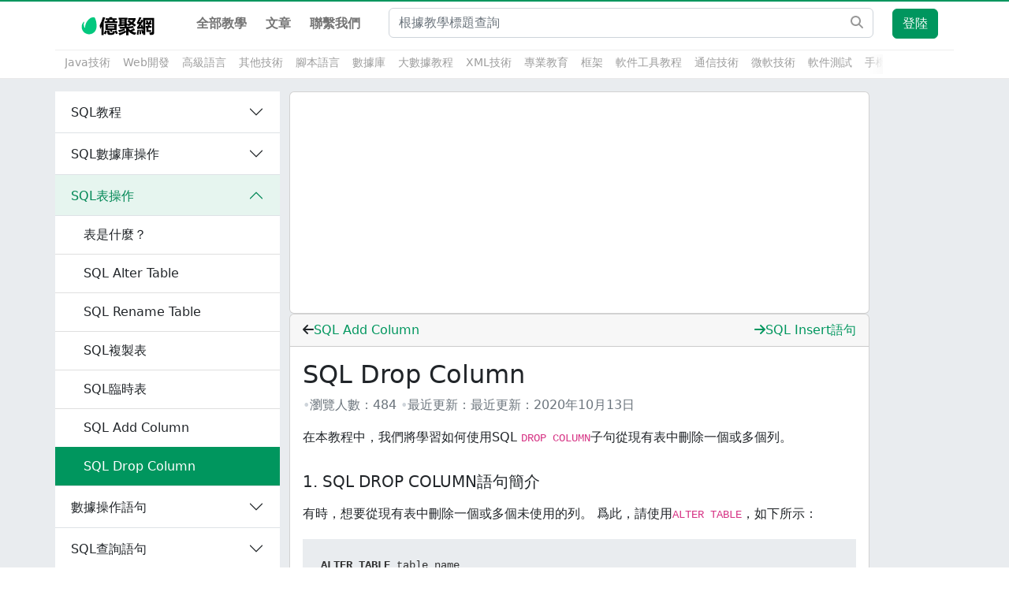

--- FILE ---
content_type: text/html; charset=utf-8
request_url: https://www.google.com/recaptcha/api2/aframe
body_size: 267
content:
<!DOCTYPE HTML><html><head><meta http-equiv="content-type" content="text/html; charset=UTF-8"></head><body><script nonce="xokcAAXISPmMErXPmAaeUw">/** Anti-fraud and anti-abuse applications only. See google.com/recaptcha */ try{var clients={'sodar':'https://pagead2.googlesyndication.com/pagead/sodar?'};window.addEventListener("message",function(a){try{if(a.source===window.parent){var b=JSON.parse(a.data);var c=clients[b['id']];if(c){var d=document.createElement('img');d.src=c+b['params']+'&rc='+(localStorage.getItem("rc::a")?sessionStorage.getItem("rc::b"):"");window.document.body.appendChild(d);sessionStorage.setItem("rc::e",parseInt(sessionStorage.getItem("rc::e")||0)+1);localStorage.setItem("rc::h",'1768899758474');}}}catch(b){}});window.parent.postMessage("_grecaptcha_ready", "*");}catch(b){}</script></body></html>

--- FILE ---
content_type: image/svg+xml
request_url: https://www.1ju.org/images/logo.svg
body_size: 2508
content:
<svg version="1.1" xmlns="http://www.w3.org/2000/svg" xmlns:xlink="http://www.w3.org/1999/xlink" x="0px" y="0px"
	 width="123.5px" height="33px" viewBox="0 0 123.5 33" enable-background="new 0 0 123.5 33" xml:space="preserve">
<g>
<path id="Fill-1" d="M 21.438,3.892 C 20.635,3.446 18.332,3.722 15.566,4.578 10.725,7.887 6.639,12.762 6.354,20.59 6.302,20.777 5.825,20.565 5.73,20.507 4.423,18.001 3.905,15.363 4.997,11.557 5.2,11.218 4.535,10.801 4.415,10.92 4.176,11.16 3.177,12.224 2.514,13.375 -0.774,19.079 1.376,26.388 7.129,29.586 12.88,32.789 20.143,30.723 23.345,24.97 27.05,18.33 23.61,5.106 21.438,3.892" fill="#7aac41" style="fill: rgb(2, 200, 126); fill-opacity: 1;"></path>
<path id="path2345" d="m 39.235379,23.985965 v -9.762846 h 18.093418 v 9.762846 h -8.242882 q 1.169203,1.256893 1.724575,1.987645 l -2.455327,1.783035 Q 47.30288,26.090531 46.104447,24.570567 l 0.906132,-0.584602 z M 38.095405,10.247828 h 3.975291 Q 41.690705,9.5463061 41.252254,8.8155542 L 44.262952,8.0555721 H 39.410759 V 5.5125553 h 6.372157 Q 45.461385,4.5187326 45.227545,3.7295205 l 4.647582,-0.379991 q 0.292301,0.8769023 0.613832,2.1630258 h 6.869068 v 2.5430168 h -4.764503 l 2.776858,0.8476723 Q 54.990391,9.5463061 54.55194,10.247828 H 58.498 v 2.630707 H 38.095405 Z m -2.981468,-6.7813782 3.71222,0.7015219 q -1.198433,3.8876004 -2.543016,7.2782893 v 20.899507 h -3.41992 V 18.899931 q -1.023052,1.899955 -2.104565,3.5953 -0.292301,-2.864548 -0.847673,-5.582945 3.010699,-5.758326 5.202954,-13.4458362 z M 56.802656,24.629027 q 1.812265,3.361459 2.396866,4.910653 l -3.010698,1.344584 q -0.643062,-1.753805 -1.636884,-3.829141 -0.175381,1.315354 -0.672292,2.659937 -0.818442,2.250716 -4.267592,2.250716 h -4.238361 q -3.156848,0 -3.156848,-3.566069 v -3.53684 h 3.536839 v 2.689168 q 0,1.315353 1.490734,1.315353 h 1.958415 q 1.578425,0 1.841495,-1.198433 0.175381,-0.993823 0.233841,-2.309176 1.432274,0.759982 3.186079,1.490734 Q 54.201179,26.324371 53.938108,25.769 Z m -17.976499,0.14615 3.186079,1.169203 q -0.964593,2.572247 -2.455327,5.319875 l -3.098388,-1.461504 q 1.519964,-2.601477 2.367636,-5.027574 z m 14.70273,-3.186078 V 20.127595 H 43.035289 v 1.461504 z m 0,-4.969114 H 43.035289 v 1.403044 h 10.493598 z m -7.30752,-6.372157 h 4.092211 Q 50.98587,9.0786249 51.395091,8.0555721 h -6.342927 q 0.643062,1.0815129 1.169203,2.1922559 z" style="stroke-width: 1.122; stroke-miterlimit: 4; stroke-dasharray: none;"></path><path id="path2347" d="m 86.968097,24.219806 q -2.221486,1.081513 -5.086034,2.192256 3.215309,1.666114 7.16137,2.192255 -1.198434,1.783035 -2.426097,3.5953 -7.42444,-2.309176 -10.405908,-6.167546 v 6.518307 h -3.74145 v -4.764503 q -5.115264,3.273769 -10.405908,4.998344 -0.906132,-1.636885 -1.841495,-3.273769 6.635228,-1.549194 10.99051,-4.355282 l 1.256893,2.075336 v -5.378335 q -4.793733,0.292301 -9.821306,0.496912 -0.350761,-1.344584 -1.023053,-3.215309 4.442972,-0.02923 8.359802,-0.175381 v -1.666114 q -4.764503,0.555371 -9.587466,1.169203 l -0.379991,-2.806087 q 0.906133,-0.08769 1.812265,-0.175381 V 7.3248202 H 60.339495 V 4.4018123 H 74.603774 V 7.3248202 H 73.34688 v 6.7813778 q 0.730752,-0.08769 1.461504,-0.20461 -0.05846,0.555371 -0.08769,1.081513 2.133796,-0.730752 3.85837,-1.695345 -2.309176,-1.636884 -3.85837,-2.718397 L 76.591419,8.2309526 H 75.626826 V 5.0741041 H 87.728079 V 7.8509616 Q 86.529646,10.83243 84.2497,13.141606 q 2.133795,1.403044 4.238361,2.806087 l -2.250716,2.718398 q -0.204611,-0.146151 -4.706043,-3.302999 -2.250716,1.549194 -5.202954,2.659937 -0.730752,-1.227663 -1.636884,-2.513787 0,0.672292 0.05846,1.256894 -0.701522,0.08769 -1.403044,0.17538 v 1.870725 q 6.138317,-0.350761 10.698209,-1.052283 l 0.818442,3.156849 q -4.150671,0.379991 -8.476722,0.672292 1.256893,1.636884 2.689167,2.864547 3.098388,-1.227663 5.904476,-3.010698 z m -27.183973,0.379991 q 5.436794,-0.789212 9.967457,-2.513787 l 1.110743,2.192256 q -4.355282,2.046105 -9.616696,3.478379 -0.438451,-1.110743 -1.461504,-3.156848 z M 81.385152,11.270881 q 1.490734,-1.3445838 2.426097,-3.0399284 h -7.16137 q 2.396867,1.5199641 4.735273,3.0399284 z M 69.985421,14.51542 v -1.023053 h -4.793733 v 1.578424 q 2.455327,-0.263071 4.793733,-0.555371 z m -4.793733,-2.893778 h 4.793733 v -1.198433 h -4.793733 z m 0,-3.0983886 h 4.793733 V 7.3248202 h -4.793733 z" style="stroke-width: 1.122; stroke-miterlimit: 4; stroke-dasharray: none;"></path><path id="path2349" d="m 98.835509,23.284443 q 0.584602,2.016876 1.110743,3.77068 V 22.08601 l -2.192256,0.672292 q -0.14615,-0.467682 -0.263071,-0.935363 -5.086033,0.438451 -6.547537,0.935363 l -0.993823,-2.981468 q 0.818442,-0.701522 1.695345,-1.987646 0.993822,-1.432274 2.075335,-3.332229 -2.104565,0.146151 -3.127618,0.409221 l -0.876903,-3.010698 q 0.701522,-0.701522 1.198434,-1.695344 2.016875,-3.8876007 3.039928,-6.7229183 l 3.273769,1.0230528 q -1.958416,4.0045207 -3.799911,7.1029095 0.701522,0 1.841495,-0.02923 0.906133,-1.8122644 1.870725,-3.91683 l 2.806088,1.139973 V 4.6941131 H 117.71814 V 27.815105 q 0,4.121441 -3.24454,4.179902 -1.51996,0.08769 -3.74145,0.11692 -0.2923,-1.724575 -0.8769,-3.916831 1.43227,0.08769 2.92301,0.08769 1.57842,0 1.57842,-1.841495 V 8.377103 H 103.19079 V 32.024237 H 99.946252 V 29.53968 l -1.783035,0.555371 q -0.292301,-1.812264 -1.403044,-6.255236 z m 5.173721,-5.582945 h 3.56607 q -0.23384,-0.876902 -0.55537,-1.958415 l 3.09839,-0.379991 q 0.32153,1.198433 0.61383,2.338406 h 2.80609 v 3.039928 h -5.20296 v 3.65376 h 4.5599 v 2.923008 h -7.68751 v -6.576768 h -1.19844 z m 2.80609,-9.0905544 q 0.55537,0.9353625 1.72458,3.6245294 h 0.70152 q 0.70152,-1.636884 1.40304,-3.5952993 l 2.98147,1.0230528 q -0.5846,1.1107425 -1.37381,2.5722465 h 1.28612 v 3.039929 h -9.52901 v -3.039929 h 1.49074 q -0.52614,-1.198433 -1.13998,-2.5430165 z m -15.988853,15.1119504 2.426097,0.292301 q -0.204611,2.104566 -0.789212,7.979812 l -2.718398,-0.526142 q 0.730752,-3.82914 1.081513,-7.745971 z m 5.992167,7.13214 -2.543017,0.2923 q -0.08769,-2.104565 -0.438452,-7.190599 l 2.221486,-0.204611 q 0.233841,2.104566 0.759983,7.10291 z m 1.403043,-15.375022 q 1.139973,3.332229 1.724575,5.261414 V 9.3124655 q -1.812265,3.4199195 -3.946061,6.8690685 z m -4.150671,3.74145 q 1.081513,-0.02923 2.659937,-0.14615 -0.438451,-1.490734 -0.847672,-2.689167 -0.876902,1.403043 -1.812265,2.835317 z" style="stroke-width: 1.122; stroke-miterlimit: 4; stroke-dasharray: none;"></path>
</g>
</svg>


--- FILE ---
content_type: application/javascript; charset=UTF-8
request_url: https://www.1ju.org/_next/static/chunks/652-2922f1746919c870.js
body_size: 1229
content:
(self.webpackChunk_N_E=self.webpackChunk_N_E||[]).push([[652],{33199:function(t,n,e){"use strict";e.d(n,{Z:function(){return u}});var r=e(86006);function u(){return(0,r.useState)(null)}},3858:function(t,n,e){"use strict";var r=e(86006);n.Z=function(t){var n=(0,r.useRef)(t);return(0,r.useEffect)(function(){n.current=t},[t]),n}},13152:function(t,n,e){"use strict";e.d(n,{Z:function(){return i}});var r=e(86006),u=e(3858);function i(t){var n=(0,u.Z)(t);return(0,r.useCallback)(function(){return n.current&&n.current.apply(n,arguments)},[n])}},12546:function(t,n,e){"use strict";e.d(n,{Z:function(){return i}});var r=e(86006),u=e(13152);function i(t,n,e,i){void 0===i&&(i=!1);var o=(0,u.Z)(e);(0,r.useEffect)(function(){var e="function"==typeof t?t():t;return e.addEventListener(n,o,i),function(){return e.removeEventListener(n,o,i)}},[t])}},5224:function(t,n,e){"use strict";var r=e(86006),u=void 0!==e.g&&e.g.navigator&&"ReactNative"===e.g.navigator.product;n.Z="undefined"!=typeof document||u?r.useLayoutEffect:r.useEffect},58196:function(t,n,e){"use strict";e.d(n,{Z:function(){return u}});var r=e(86006);function u(){var t=(0,r.useRef)(!0),n=(0,r.useRef)(function(){return t.current});return(0,r.useEffect)(function(){return t.current=!0,function(){t.current=!1}},[]),n.current}},23419:function(t,n,e){"use strict";e.d(n,{Z:function(){return u}});var r=e(86006);function u(t){var n=(0,r.useRef)(null);return(0,r.useEffect)(function(){n.current=t}),n.current}},84294:function(t,n,e){"use strict";e.d(n,{Z:function(){return c}});var r=e(86006);e(33199),e(3858);var u=e(13152);e(12546),e(58196),e(23419),e(5224),new WeakMap;var i=e(55041),o=e(9268);let f=["onKeyDown"],a=r.forwardRef((t,n)=>{var e;let{onKeyDown:r}=t,a=function(t,n){if(null==t)return{};var e,r,u={},i=Object.keys(t);for(r=0;r<i.length;r++)e=i[r],n.indexOf(e)>=0||(u[e]=t[e]);return u}(t,f),[c]=(0,i.FT)(Object.assign({tagName:"a"},a)),s=(0,u.Z)(t=>{c.onKeyDown(t),null==r||r(t)});return(e=a.href)&&"#"!==e.trim()&&"button"!==a.role?(0,o.jsx)("a",Object.assign({ref:n},a,{onKeyDown:r})):(0,o.jsx)("a",Object.assign({ref:n},a,c,{onKeyDown:s}))});a.displayName="Anchor";var c=a},55041:function(t,n,e){"use strict";e.d(n,{FT:function(){return o}});var r=e(86006),u=e(9268);let i=["as","disabled"];function o({tagName:t,disabled:n,href:e,target:r,rel:u,role:i,onClick:o,tabIndex:f=0,type:a}){t||(t=null!=e||null!=r||null!=u?"a":"button");let c={tagName:t};if("button"===t)return[{type:a||"button",disabled:n},c];let s=r=>{var u;if(!n&&("a"!==t||(u=e)&&"#"!==u.trim())||r.preventDefault(),n){r.stopPropagation();return}null==o||o(r)};return"a"===t&&(e||(e="#"),n&&(e=void 0)),[{role:null!=i?i:"button",disabled:void 0,tabIndex:n?void 0:f,href:e,target:"a"===t?r:void 0,"aria-disabled":n||void 0,rel:"a"===t?u:void 0,onClick:s,onKeyDown:t=>{" "===t.key&&(t.preventDefault(),s(t))}},c]}let f=r.forwardRef((t,n)=>{let{as:e,disabled:r}=t,f=function(t,n){if(null==t)return{};var e,r,u={},i=Object.keys(t);for(r=0;r<i.length;r++)e=i[r],n.indexOf(e)>=0||(u[e]=t[e]);return u}(t,i),[a,{tagName:c}]=o(Object.assign({tagName:e,disabled:r},f));return(0,u.jsx)(c,Object.assign({},f,a,{ref:n}))});f.displayName="Button",n.ZP=f},8683:function(t,n){var e;/*!
	Copyright (c) 2018 Jed Watson.
	Licensed under the MIT License (MIT), see
	http://jedwatson.github.io/classnames
*/!function(){"use strict";var r={}.hasOwnProperty;function u(){for(var t=[],n=0;n<arguments.length;n++){var e=arguments[n];if(e){var i=typeof e;if("string"===i||"number"===i)t.push(e);else if(Array.isArray(e)){if(e.length){var o=u.apply(null,e);o&&t.push(o)}}else if("object"===i){if(e.toString!==Object.prototype.toString&&!e.toString.toString().includes("[native code]")){t.push(e.toString());continue}for(var f in e)r.call(e,f)&&e[f]&&t.push(f)}}}return t.join(" ")}t.exports?(u.default=u,t.exports=u):void 0!==(e=(function(){return u}).apply(n,[]))&&(t.exports=e)}()},25710:function(t,n,e){"use strict";e.d(n,{SC:function(){return s},pi:function(){return a},vE:function(){return f},zG:function(){return c}});var r=e(86006);e(9268);let u=r.createContext({prefixes:{},breakpoints:["xxl","xl","lg","md","sm","xs"],minBreakpoint:"xs"}),{Consumer:i,Provider:o}=u;function f(t,n){let{prefixes:e}=(0,r.useContext)(u);return t||e[n]||n}function a(){let{breakpoints:t}=(0,r.useContext)(u);return t}function c(){let{minBreakpoint:t}=(0,r.useContext)(u);return t}function s(){let{dir:t}=(0,r.useContext)(u);return"rtl"===t}}}]);

--- FILE ---
content_type: application/javascript; charset=UTF-8
request_url: https://www.1ju.org/_next/static/chunks/main-app-a5eb339177c85de1.js
body_size: -277
content:
(self.webpackChunk_N_E=self.webpackChunk_N_E||[]).push([[744],{50971:function(e,n,t){Promise.resolve().then(t.t.bind(t,2353,23)),Promise.resolve().then(t.t.bind(t,49180,23)),Promise.resolve().then(t.t.bind(t,92306,23)),Promise.resolve().then(t.t.bind(t,58531,23))}},function(e){var n=function(n){return e(e.s=n)};e.O(0,[253,698],function(){return n(53333),n(50971)}),_N_E=e.O()}]);